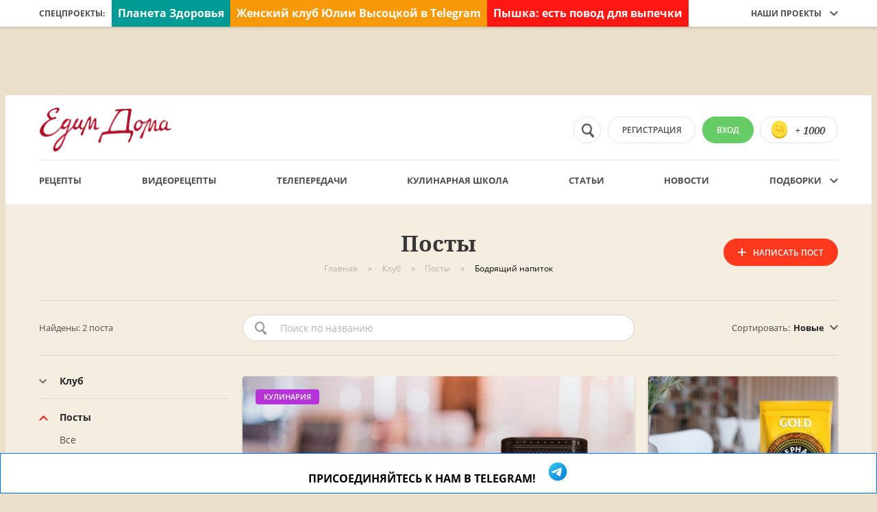

--- FILE ---
content_type: text/html; charset=utf-8
request_url: https://www.edimdoma.ru/club/posts/tags/7519-bodryaschiy-napitok
body_size: 15614
content:
<!DOCTYPE html><html><head><meta content="index, follow, max-image-preview:large" name="robots" /><meta content="1af24faa66193f41" name="yandex-verification" /><meta content="oJ2dhtZuyShcqC-w62NgPJhpBQTbLNchPPKawcKwUA0" name="google-site-verification" /><meta content="text/html; charset=utf-8" http-equiv="Content-Type" /><title>Всё по теме Бодрящий напиток – сайт рецептов Юлии Высоцкой</title>
<meta name="description" content="Всё по теме Бодрящий напиток – Едим Дома сайт рецептов Юлии Высоцкой">
<meta property="og:url" content="https://www.edimdoma.ru/club/posts/tags/7519-bodryaschiy-napitok">
<meta property="og:site_name" content="Официальный сайт кулинарных рецептов Юлии Высоцкой">
<meta property="og:image" content="https://www.edimdoma.ru/assets/layout/header-logo@3x-8d46d03cf1617a17a92c489abda403dd9edd3f7a4647c68aff105bbe41523270.png">
<meta property="og:image:width" content="580">
<meta property="og:image:height" content="450">
<meta property="og:image:type" content="image/jpeg">
<meta property="og:description" content="Кулинарный сайт Юлии Высоцкой: рецепты с фото">
<meta property="og:type" content="article"><link href="https://e3.edimdoma.ru/assets/apple-touch-icon-0b3c4a1b2f688f9f7072b948aed3f3c21549fe41ad7a013e16f4bb10aa34d2e9.png" rel="apple-touch-icon" sizes="57x57" /><link href="https://e1.edimdoma.ru/assets/apple-touch-icon-precompressed-0b3c4a1b2f688f9f7072b948aed3f3c21549fe41ad7a013e16f4bb10aa34d2e9.png" rel="apple-touch-icon-precomposed" sizes="57x57" /><link href="https://e0.edimdoma.ru/assets/apple-touch-icon-57x57-0b3c4a1b2f688f9f7072b948aed3f3c21549fe41ad7a013e16f4bb10aa34d2e9.png" rel="apple-touch-icon-precomposed" sizes="57x57" /><link href="https://e3.edimdoma.ru/assets/apple-touch-icon-60x60-1c597eea3ab4161dba286c1cb5e690a1ee561363be3ba818c2c337a09b64e4c5.png" rel="apple-touch-icon-precomposed" sizes="60x60" /><link href="https://e0.edimdoma.ru/assets/apple-touch-icon-72x72-7dbeece35247a58019c97a91f21d5a2828b0e8d56534e71db0cc3061a1f33206.png" rel="apple-touch-icon-precomposed" sizes="72x72" /><link href="https://e2.edimdoma.ru/assets/apple-touch-icon-76x76-ebd3579778aafdb1564bcc30df2f5d4b59bc9e7f8cab74049a9d3195b8ef7f1e.png" rel="apple-touch-icon-precomposed" sizes="76x76" /><link href="https://e0.edimdoma.ru/assets/apple-touch-icon-114x114-e6170ac8fb0f9c001ae4f303866cd5e292ef47d75317edbb112b74d56800a923.png" rel="apple-touch-icon-precomposed" sizes="114x114" /><link href="https://e2.edimdoma.ru/assets/apple-touch-icon-120x120-49178957fc91dbb11c7a119e8b76cd62247d4fee4a4023cea3e06361f440b30c.png" rel="apple-touch-icon-precomposed" sizes="120x120" /><link href="https://e2.edimdoma.ru/assets/apple-touch-icon-144x144-412073d5290e82aedba6e901ff82a5da18ffe45c1b0851c79d23324983fdafc3.png" rel="apple-touch-icon-precomposed" sizes="144x144" /><link href="https://e3.edimdoma.ru/assets/apple-touch-icon-152x152-e678d4b6bbd883181c036aa1cd579f1aeee28afc6afe2b3109acbf9386bf7680.png" rel="apple-touch-icon-precomposed" sizes="152x152" /><link href="https://e1.edimdoma.ru/assets/apple-touch-icon-180x180-74d7304c512b3003fa84471e8a5f9938cfdf9b296158f9df1b9c92cfd4b42d69.png" rel="apple-touch-icon-precomposed" sizes="180x180" /><link href="https://e3.edimdoma.ru/assets/favicon-16x16-228201482fb21d8765b9ef3687ca0b232881b2fa4d4bf6101060cc3de3ebf07f.png" rel="icon" sizes="16x16" type="image/png" /><link href="https://e3.edimdoma.ru/assets/favicon-32x32-767012fde80a358ddddecdbb341a2641397c24cc5f5b0c70e925717dca7ca3cf.png" rel="icon" sizes="32x32" type="image/png" /><link href="https://e3.edimdoma.ru/assets/favicon-36x36-2fbd20cb80672d3d57e8ae6b800ee034bb3d9ceb77c1b5e6f3a2ec514f2531a6.png" rel="icon" sizes="36x36" type="image/png" /><link href="https://e1.edimdoma.ru/assets/favicon-48x48-32f2a3b69597e6735758fbdd37832ebf135ddd6d7f06b3204c9028dd9743a5db.png" rel="icon" sizes="48x48" type="image/png" /><link href="https://e0.edimdoma.ru/assets/favicon-72x72-7dbeece35247a58019c97a91f21d5a2828b0e8d56534e71db0cc3061a1f33206.png" rel="icon" sizes="72x72" type="image/png" /><link href="https://e3.edimdoma.ru/assets/favicon-96x96-a0d5819f0746bb6ee86dccaa62d9fb8f85e366d40c1af690262d234f6952f4c1.png" rel="icon" sizes="96x96" type="image/png" /><link href="https://e3.edimdoma.ru/assets/favicon-128-afb94f5ee644678ccb6447eeeeb0c0682b6409444479484175e13d8ae6079fc7.png" rel="icon" sizes="128x128" type="image/png" /><link href="https://e2.edimdoma.ru/assets/favicon-144x144-412073d5290e82aedba6e901ff82a5da18ffe45c1b0851c79d23324983fdafc3.png" rel="icon" sizes="144x144" type="image/png" /><link href="https://e3.edimdoma.ru/assets/favicon-192x192-5cb6b53a1f0f7eada9eec4045e2885ed346574236642ab02ab4b6acb57b69ea8.png" rel="icon" sizes="192x192" type="image/png" /><link href="https://e2.edimdoma.ru/assets/favicon-196x196-4ed0113f299d6b629adfa775b159b399ece8aa5dccda8b0909445934a817d0e7.png" rel="icon" sizes="196x196" type="image/png" /><meta content="ЕдимДома!" name="application-name" /><meta content="#DE0B0B" name="msapplication-TileColor" /><meta content="https://e2.edimdoma.ru/assets/mstile-144x144-412073d5290e82aedba6e901ff82a5da18ffe45c1b0851c79d23324983fdafc3.png" name="msapplication-TileImage" /><meta content="https://e2.edimdoma.ru/assets/mstile-70x70-afb94f5ee644678ccb6447eeeeb0c0682b6409444479484175e13d8ae6079fc7.png" name="msapplication-square70x70logo" /><meta content="https://e3.edimdoma.ru/assets/mstile-150x150-01db7ddaa2fd25a10b26af46fbcd152bf740533901b55c5d525367acad134f27.png" name="msapplication-square150x150logo" /><meta content="https://e3.edimdoma.ru/assets/mstile-150x150-01db7ddaa2fd25a10b26af46fbcd152bf740533901b55c5d525367acad134f27.png" name="msapplication-square310x310logo" /><meta content="https://e0.edimdoma.ru/assets/mstile-310x150-87604ec2d48d9daf969beca205d7b3f28bd73bf922c87bdc4145ea6b70bb29f9.png" name="msapplication-wide310x150logo" /><meta content="width=device-width, initial-scale=1.0, maximum-scale=1.0" name="viewport" user-scalable="no" /><meta content="IE=edge,chrome=1" http-equiv="X-UA-Compatible" /><meta content="улица Правды, 21 строение 1, Москва, Россия, 125040" name="geo.placename" /><meta content="55.7877730;37.5803550" name="geo.position" /><meta content="RU-город Москва" name="geo.region" /><meta content="55.7877730, 37.5803550" name="ICBM" /><meta content="3890b466ee66da07a58820fe549af88c" name="pmail-verification" /><meta content="21b2bc963e031fa8804f42195893a00f" name="p:domain_verify" /><meta content="750419416" property="fb:admins" /><meta content="365967026785391" property="fb:app_id" /><meta content="app-id=480936476" name="apple-itunes-app" /><script async="" data-ad-client="ca-pub-8256913981331157" src="https://pagead2.googlesyndication.com/pagead/js/adsbygoogle.js"></script><link rel="alternate" type="application/rss+xml" title="RSS" href="https://www.edimdoma.ru/retsepty.rss" /><link href="https://www.edimdoma.ru/club/posts/tags/7519-bodryaschiy-napitok" rel="canonical" /><script src="https://e2.edimdoma.ru/assets/modernizr-64ea048573ea20796f63344b25dff6346bfdc40f37fb2cc510a665406130b00c.js"></script><script src="https://e3.edimdoma.ru/assets/application-e54d73fa37bdc25eaec3cd38a3a9d9d0722c15cd22b778ab7cf5cf4bce2c17a2.js"></script><script src="https://e1.edimdoma.ru/packs/js/application_webpack-46fe316c24218e0cbe01.js"></script><link rel="stylesheet" media="all" href="https://e0.edimdoma.ru/assets/application-0b3fa210e1c35f3cddb687b2e8b9b040d31c8707bc11400ce5c2fc82f2e4b934.css" /><script>window.yaContextCb = window.yaContextCb || []</script><script async="" src="https://yandex.ru/ads/system/context.js"></script><script async="" src="https://yandex.ru/ads/system/header-bidding.js"></script><script src="https://e0.edimdoma.ru/assets/unuser-5b8e44980c46d0cf5e74f8690b35c1fefb91edac4f88b278ba154574a24c486b.js"></script><script type="application/ld+json">{"@context":"http://schema.org","@type":"BreadcrumbList","itemListElement":[{"@type":"ListItem","@context":"http://schema.org","position":1,"item":{"@id":"https://www.edimdoma.ru","name":"Главная"}},{"@type":"ListItem","@context":"http://schema.org","position":2,"item":{"@id":"https://www.edimdoma.ru/club","name":"Клуб"}},{"@type":"ListItem","@context":"http://schema.org","position":3,"item":{"@id":"https://www.edimdoma.ru/club/posts","name":"Посты"}},{"@type":"ListItem","@context":"http://schema.org","position":4,"item":{"@id":"https://www.edimdoma.ru/club/posts/tags/7519-bodryaschiy-napitok","name":"Бодрящий напиток"}}]}</script><meta name="csrf-param" content="authenticity_token" />
<meta name="csrf-token" content="YngdgPWe6lxxKjw2nsJ16d3IHcAFohsjb128XGdN4y4Djg4Ws0KpxneEMPY/O+h0B5jlVjNqzWKaxHLLdwYaPQ==" /><script>(function(w,d,s,l,i){w[l]=w[l]||[];w[l].push({'gtm.start':
new Date().getTime(),event:'gtm.js'});var f=d.getElementsByTagName(s)[0],
j=d.createElement(s),dl=l!='dataLayer'?'&l='+l:'';j.async=true;j.src=
'https://www.googletagmanager.com/gtm.js?id='+i+dl;f.parentNode.insertBefore(j,f);
})(window,document,'script','dataLayer','GTM-5WC6SX3');</script><script> window.retina = window.devicePixelRatio > 1 ? true : false; if (window.retina && document.getElementById('favicon')) document.getElementById('favicon').setAttribute('href', document.getElementById('favicon').getAttribute('href').replace('.png', '@2x.png') );</script></head><body class="nocomercial preload"><div id="adfox_fullscreen"></div><noscript><iframe height="0" src="https://www.googletagmanager.com/ns.html?id=GTM-5WC6SX3" style="display:none;visibility:hidden" width="0"></iframe></noscript><div id="adfox_branding_desktop"></div><div class="module" data-module="adfox"></div><div class="top"><!--noindex--><div class="top__banner"><div class="banner-small"><div id="adfox_topline_d"></div></div></div><!--/noindex--><div class="top__nav"><!--noindex--><div class="special-projects-nav"><div class="special-projects-nav__layout"><div class="special-projects-nav__title">Спецпроекты:</div><div class="special-projects-nav__links_wrapper"><a class="special-projects-nav__item special-projects-nav__item_planeta_zdor" href="https://www.edimdoma.ru/2021/planetazdorovo?erid=LjN8KcHoa" rel="nofollow" target="_blank">Планета Здоровья<div class="special-projects-nav__counter"><img src="" /></div></a><a class="special-projects-nav__item special-projects-nav__item_sec_praz" href="https://t.me/+h_FjkCeTRMZlMzQy" rel="nofollow" target="_blank">Женский клуб Юлии Высоцкой в Telegram<div class="special-projects-nav__counter"><img src="" /></div></a><a class="special-projects-nav__item special-projects-nav__item_red_white" href=" https://ads.adfox.ru/206787/goLink?p1=cbjgw&amp;p2=frfe&amp;p5=biagho&amp;pr=4049307591" rel="nofollow" target="_blank">Пышка: есть повод для выпечки<div class="special-projects-nav__counter"><img src="https://yandex.ru/ads/adfox/206787/getCode?p1=cbjgw&amp;p2=frfe&amp;pfc=hpmsj&amp;pfb=biagho&amp;pr=4049307591&amp;ptrc=b" /></div></a><div class="banner banner__specials adfox_bn_desktop__specials "><!--AdFox START--><!--edimdoma_ssp--><!--Площадка: EdimDoma--><!--Тип баннера: ??? X ???--><!--Расположение: Specials--><div id="adfox_79985002"></div><script>try {
  console.log("adfox specials init");

  window.yaContextCb.push(() => {
    Ya.adfoxCode.create({
      ownerId: 206787,
      containerId: 'adfox_79985002',
      params: {
        pp: 'g',
        ps: 'bhdf',
        p2: false ? "hkzg" : 'hkzf'
      }
    }, ["desktop"], {
      tabletWidth: 1023,
      phoneWidth: 599,
      isAutoReloads: true
    })
  })
}
catch(e) {
  console.log("adfox specials: " + e.message);
}</script></div><div class="banner banner__specials adfox_bn_desktop__specials "><!--AdFox START--><!--edimdoma_ssp--><!--Площадка: EdimDoma / * / *--><!--Тип баннера: Кнопка_спецпроекта_D_2--><!--Расположение: верх страницы--><div id="adfox_87077078"></div><script>try {
  console.log("adfox specials_2 init");

  window.yaContextCb.push(() => {
    Ya.adfoxCode.create({
      ownerId: 206787,
      containerId: 'adfox_87077078',
      params: {
        pp: 'g',
        ps: 'bhdf',
        p2: false ? "hwoe" : 'hwof'
      }
    }, ["desktop"], {
      tabletWidth: 1023,
      phoneWidth: 599,
      isAutoReloads: true
    })
  })
}
catch(e) {
  console.log("adfox specials_2: " + e.message);
}</script></div></div><div class="special-projects-nav__right special-projects-nav__right_expandeble"><span>Наши проекты</span><div class="icon"></div><div class="drop-down drop-down_main-menu"><a class="drop-down__item" href="https://studio.jvcompany.ru/" target="_blank"><div class="drop-down__item-hover"></div><span>Кулинарная студия</span></a><a class="drop-down__item" href="https://planetazdorovo.ru/?utm_source=edimdoma&amp;utm_medium=button" target="_blank"><div class="drop-down__item-hover"></div><span>Планета Здоровья</span></a><div class="drop-down__hoverer"></div><div class="drop-down__triangle"></div></div></div></div></div><!--/noindex--></div><div class="header-sticker" data-module="sticky-header"><div class="header"><!--noindex--><div class="dark-overlay"></div><script src="https://e2.edimdoma.ru/assets/core/components/dropdown-fb2803ccc93bd2aabc63ce7fe2976268c9f874bef35e54aa8e3bdade7c869d46.js"></script><div class="mobile-search-icon"><svg height="20" viewbox="0 0 20 20" width="20" xmlns="http://www.w3.org/2000/svg"><path d="M42.0000192,28.0000766 C42.0000192,24.6920449 44.6920449,22.0000192 48.0000766,22.0000192 C51.3081083,22.0000192 54.0001341,24.6920449 54.0001341,28.0000766 C54.0001341,31.3081083 51.3081083,34.0001341 48.0000766,34.0001341 C44.6920449,34.0001341 42.0000192,31.3081083 42.0000192,28.0000766 M59.318185,36.6981599 L54.4541384,32.7131218 C55.4221477,31.3911091 56.0001533,29.7650935 56.0001533,28.0000766 C56.0001533,23.5820343 52.4181189,20 48.0000766,20 C43.5820343,20 40,23.5820343 40,28.0000766 C40,32.4181189 43.5820343,36.0001533 48.0000766,36.0001533 C49.7650935,36.0001533 51.3911091,35.4221477 52.7131218,34.4541384 L56.6981599,39.318185 C56.7741607,39.4091859 56.8651615,39.5011868 56.9591624,39.5781875 C57.7541701,40.2301938 58.9271813,40.1131927 59.5781875,39.318185 C60.2301938,38.5231774 60.1131927,37.3501662 59.318185,36.6981599" fill="#1D1C1B" fill-rule="evenodd" transform="translate(-40 -20)"></path></svg><div class="drop-down drop-down_search drop-down_search-empty"><div class="drop-down__headline">НИЧЕГО НЕ НАЙДЕНО</div><div class="drop-down__item"><span>К сожалению, мы ничего не нашли по вашему запросу.</span></div><div class="drop-down__item"><span>Вы можете ввесте новый запрос или перейти в один<br /> из наших разделов, например<a href=""> рецептов</a></span></div><div class="drop-down__triangle drop-down__triangle_left"></div></div></div><div class="mobile-menu" data-module="mobile-menu"><div class="mobile-menu__header"><div class="close-mobile-menu-button"><div class="close-mobile-menu-button__line close-mobile-menu-button__line_left"></div><div class="close-mobile-menu-button__line close-mobile-menu-button__line_right"></div></div></div><div class="mobile-menu__button-container"><div class="button" data-module="popup" data-popup="login_register" rel="nofollow">Регистрация</div><div class="button button_green" data-module="popup" data-popup="login_register" rel="nofollow"><span>Вход</span></div></div><div class="mobile-menu__nav"><div class="mobile-menu__dropdown dropdown_is_open" data-module="dropdown"><div class="mobile-menu__dropdown_title">Спецпроекты<div class="mobile-menu__dropdown_icon"></div></div><div class="mobile-menu__dropdown_items"><a class="mobile-menu__special-link special-projects-nav__item_planeta_zdor" href="https://www.edimdoma.ru/2021/planetazdorovo?erid=LjN8KcHoa" rel="nofollow" style="" target="_blank">Планета Здоровья</a><a class="mobile-menu__special-link special-projects-nav__item_sec_praz" href="https://t.me/+h_FjkCeTRMZlMzQy" rel="nofollow" style="" target="_blank">Женский клуб Юлии Высоцкой в Telegram</a><a class="mobile-menu__special-link special-projects-nav__item_red_white" href=" https://ads.adfox.ru/206787/goLink?p1=cbjgw&amp;p2=frfe&amp;p5=biagho&amp;pr=492904885615" rel="nofollow" style="" target="_blank">Пышка: есть повод для выпечки</a><div class="banner banner__specials adfox_bn_phone__specials "><!--AdFox START--><!--edimdoma_ssp--><!--Площадка: EdimDoma--><!--Тип баннера: ??? X ???--><!--Расположение: Specials--><div id="adfox_88550295"></div><script>try {
  console.log("adfox specials init");

  window.yaContextCb.push(() => {
    Ya.adfoxCode.create({
      ownerId: 206787,
      containerId: 'adfox_88550295',
      params: {
        pp: 'g',
        ps: 'bhdf',
        p2: true ? "hkzg" : 'hkzf'
      }
    }, ["phone"], {
      tabletWidth: 1023,
      phoneWidth: 599,
      isAutoReloads: true
    })
  })
}
catch(e) {
  console.log("adfox specials: " + e.message);
}</script></div><div class="banner banner__specials adfox_bn_phone__specials "><!--AdFox START--><!--edimdoma_ssp--><!--Площадка: EdimDoma / * / *--><!--Тип баннера: Кнопка_спецпроекта_D_2--><!--Расположение: верх страницы--><div id="adfox_2587426"></div><script>try {
  console.log("adfox specials_2 init");

  window.yaContextCb.push(() => {
    Ya.adfoxCode.create({
      ownerId: 206787,
      containerId: 'adfox_2587426',
      params: {
        pp: 'g',
        ps: 'bhdf',
        p2: true ? "hwoe" : 'hwof'
      }
    }, ["phone"], {
      tabletWidth: 1023,
      phoneWidth: 599,
      isAutoReloads: true
    })
  })
}
catch(e) {
  console.log("adfox specials_2: " + e.message);
}</script></div></div></div><a class="mobile-menu__item" href="/"> Главная</a><a class="mobile-menu__item" href="/retsepty">Рецепты</a><a class="mobile-menu__item" href="/video_retsepty">Видеорецепты</a><a class="mobile-menu__item" href="/full_telecasts">Телепередачи</a><a class="mobile-menu__item" href="/kulinarnaya_shkola"> Кулинарная школа</a><a class="mobile-menu__item" href="/jivem_doma/posts"> Статьи</a><a class="mobile-menu__item" href="/news/posts"> Новости</a></div><div class="mobile-menu__club-menu"><div class="mobile-menu__club-title">Клуб</div><a class="mobile-menu__item" href="https://www.edimdoma.ru/club/posts"> Посты</a><a class="mobile-menu__item" href="/contests"> Конкурсы</a><a class="mobile-menu__item" href="https://www.edimdoma.ru/users"> Пользователи</a><a class="mobile-menu__item" href="/podborki"> Подборки</a><a class="mobile-menu__item" href="/encyclopedia"> Энциклопедия</a></div><div class="calendar-box calendar-box_six-weeks"><div class="calendar-box__slider slider slider_calendar" data-module="fade-slider" data-paginator="{}"><div class="calendar-box__slide slider__slide"><img width="100%" class="calendar-box__slide-image" alt="Всемирный день яйца" title="Всемирный день яйца" src="https://e3.edimdoma.ru/data/holidays/0000/0046/46-ed4_tall.jpg?1482761848" /><div class="calendar-box__slide-overlay"></div><div class="calendar-box__slide-content"><div class="calendar-box__slide-title title title_medium title_white">Всемирный день яйца</div></div></div></div><div class="calendar-box__separator"></div><div class="calendar-box__info"><div class="badge badge_holidays">Сегодня • 22 января</div></div><a class="calendar-box__all-holidays-link" href="/calendar"> Все праздники</a></div><div class="mobile-menu__spacer"></div></div><div class="mobile-menu-button"><div class="mobile-menu-button__line mobile-menu-button__line_top"></div><div class="mobile-menu-button__line mobile-menu-button__line_middle"></div><div class="mobile-menu-button__line mobile-menu-button__line_bottom"></div></div><div class="header-mobile-search" data-module="mobile-header-search"><form id="mobile_fast_search_form" class="header-mobile-search__container" action="/search/fasts" accept-charset="UTF-8" method="get"><input type="hidden" name="klasses[]" id="klasses_" value="recipes" /><input type="hidden" name="klasses[]" id="klasses_" value="recipe_ingredients" /><input type="text" name="query" id="query" autocomplete="off" class="header-mobile-search__input" placeholder="Поиск по рецептам и ингредиентам" /><div class="close-search-button"><div class="close-search-button__line close-search-button__line_left"></div><div class="close-search-button__line close-search-button__line_right"></div></div></form><div class="drop-down drop-down_search drop-down_search-result"></div><div class="drop-down drop-down_search drop-down_search-last"><div class="drop-down__show-all-results show_all_fast_search_results_link"><span class="btn_text">Введите минимум 2 символа для поиска</span></div><div class="drop-down__triangle drop-down__triangle_left"></div></div><div class="drop-down drop-down_search drop-down_search-empty"><div class="drop-down__headline">НИЧЕГО НЕ НАЙДЕНО</div><div class="drop-down__item"><span>К сожалению, мы ничего не нашли по вашему запросу.</span></div><div class="drop-down__item"><span>Вы можете ввести новый запрос или перейти в один<br />из наших разделов, например&nbsp;<a href="https://www.edimdoma.ru/retsepty">рецептов</a></span></div><div class="drop-down__triangle drop-down__triangle_left"></div></div></div><a class="button button_coins" data-module="popup" data-popup-url="/popup/rewards_info" rel="nofollow"><span>+ 1000</span></a><div class="hide-sm"><a class="button button_green" href="/users/sign_in" rel="nofollow"><div class="icon"></div><span>Вход</span></a><div data-module="popup" data-popup="login_register" rel="nofollow" style="display:none;"></div><a class="button" href="/sign_up" rel="nofollow"><div class="icon"></div><span>регистрация</span></a></div><a class="header__logo" href="https://www.edimdoma.ru/"></a><!--/noindex--><div class="header-nav"><div class="header-nav__item"><a class="header-nav__link" href="/retsepty"> Рецепты</a></div>&nbsp;<div class="header-nav__item"><a class="header-nav__link" href="https://www.edimdoma.ru/video_retsepty">Видеорецепты</a></div>&nbsp;<div class="header-nav__item"><a class="header-nav__link" href="/full_telecasts">Телепередачи</a></div>&nbsp;<div class="header-nav__item"><a class="header-nav__link" href="/kulinarnaya_shkola">Кулинарная школа</a></div>&nbsp;<div class="header-nav__item"><a class="header-nav__link" href="/jivem_doma/posts">Статьи</a></div>&nbsp;<div class="header-nav__item"><a class="header-nav__link" href="/news/posts">Новости</a></div>&nbsp;<div class="header-nav__item header-nav__item_expandeble   "><a class="header-nav__link" href="/podborki"> Подборки</a><div class="icon"></div><div class="drop-down drop-down_main-menu"><a class="drop-down__item" href="/podborki"><div class="drop-down__item-hover"></div><span>Подборки</span></a><a class="drop-down__item" href="https://www.edimdoma.ru/users"><div class="drop-down__item-hover"></div><span>Пользователи</span></a><a class="drop-down__item" href="/encyclopedia"><div class="drop-down__item-hover"></div><span>Энциклопедия</span></a><div class="drop-down__triangle"></div></div></div></div></div></div><div class="mobile-header-specials"><a class="mobile-header-specials__item special-projects-nav__item_sec_praz _two" href="https://t.me/+h_FjkCeTRMZlMzQy" rel="nofollow" style="" target="_blank">Женский клуб Юлии Высоцкой в Telegram</a><a class="mobile-header-specials__item special-projects-nav__item_red_white _two" href=" https://ads.adfox.ru/206787/goLink?p1=cbjgw&amp;p2=frfe&amp;p5=biagho&amp;pr=613096167756" rel="nofollow" style="" target="_blank">Пышка: есть повод для выпечки</a></div></div><div class="subtop"><div class="subtop__banner"><div class="banner-small"><div id="adfox_topline_t"></div><div id="adfox_topline_m"></div></div></div></div><div class="page-wrapper"><script>(function() {
  $(document).ready(function() {
    var scroll;
    scroll = localStorage.getItem("scroll");
    if (scroll) {
      $(document).scrollTop(scroll);
      return localStorage.removeItem("scroll");
    }
  });

}).call(this);
</script><div class="header"><!--noindex--><div class="dark-overlay"></div><script src="https://e2.edimdoma.ru/assets/core/components/dropdown-fb2803ccc93bd2aabc63ce7fe2976268c9f874bef35e54aa8e3bdade7c869d46.js"></script><div class="mobile-search-icon"><svg height="20" viewbox="0 0 20 20" width="20" xmlns="http://www.w3.org/2000/svg"><path d="M42.0000192,28.0000766 C42.0000192,24.6920449 44.6920449,22.0000192 48.0000766,22.0000192 C51.3081083,22.0000192 54.0001341,24.6920449 54.0001341,28.0000766 C54.0001341,31.3081083 51.3081083,34.0001341 48.0000766,34.0001341 C44.6920449,34.0001341 42.0000192,31.3081083 42.0000192,28.0000766 M59.318185,36.6981599 L54.4541384,32.7131218 C55.4221477,31.3911091 56.0001533,29.7650935 56.0001533,28.0000766 C56.0001533,23.5820343 52.4181189,20 48.0000766,20 C43.5820343,20 40,23.5820343 40,28.0000766 C40,32.4181189 43.5820343,36.0001533 48.0000766,36.0001533 C49.7650935,36.0001533 51.3911091,35.4221477 52.7131218,34.4541384 L56.6981599,39.318185 C56.7741607,39.4091859 56.8651615,39.5011868 56.9591624,39.5781875 C57.7541701,40.2301938 58.9271813,40.1131927 59.5781875,39.318185 C60.2301938,38.5231774 60.1131927,37.3501662 59.318185,36.6981599" fill="#1D1C1B" fill-rule="evenodd" transform="translate(-40 -20)"></path></svg><div class="drop-down drop-down_search drop-down_search-empty"><div class="drop-down__headline">НИЧЕГО НЕ НАЙДЕНО</div><div class="drop-down__item"><span>К сожалению, мы ничего не нашли по вашему запросу.</span></div><div class="drop-down__item"><span>Вы можете ввесте новый запрос или перейти в один<br /> из наших разделов, например<a href=""> рецептов</a></span></div><div class="drop-down__triangle drop-down__triangle_left"></div></div></div><div class="mobile-menu" data-module="mobile-menu"><div class="mobile-menu__header"><div class="close-mobile-menu-button"><div class="close-mobile-menu-button__line close-mobile-menu-button__line_left"></div><div class="close-mobile-menu-button__line close-mobile-menu-button__line_right"></div></div></div><div class="mobile-menu__button-container"><div class="button" data-module="popup" data-popup="login_register" rel="nofollow">Регистрация</div><div class="button button_green" data-module="popup" data-popup="login_register" rel="nofollow"><span>Вход</span></div></div><div class="mobile-menu__nav"><div class="mobile-menu__dropdown dropdown_is_open" data-module="dropdown"><div class="mobile-menu__dropdown_title">Спецпроекты<div class="mobile-menu__dropdown_icon"></div></div><div class="mobile-menu__dropdown_items"><a class="mobile-menu__special-link special-projects-nav__item_planeta_zdor" href="https://www.edimdoma.ru/2021/planetazdorovo?erid=LjN8KcHoa" rel="nofollow" style="" target="_blank">Планета Здоровья</a><a class="mobile-menu__special-link special-projects-nav__item_sec_praz" href="https://t.me/+h_FjkCeTRMZlMzQy" rel="nofollow" style="" target="_blank">Женский клуб Юлии Высоцкой в Telegram</a><a class="mobile-menu__special-link special-projects-nav__item_red_white" href=" https://ads.adfox.ru/206787/goLink?p1=cbjgw&amp;p2=frfe&amp;p5=biagho&amp;pr=431569961195" rel="nofollow" style="" target="_blank">Пышка: есть повод для выпечки</a><div class="banner banner__specials adfox_bn_phone__specials "><!--AdFox START--><!--edimdoma_ssp--><!--Площадка: EdimDoma--><!--Тип баннера: ??? X ???--><!--Расположение: Specials--><div id="adfox_66703555"></div><script>try {
  console.log("adfox specials init");

  window.yaContextCb.push(() => {
    Ya.adfoxCode.create({
      ownerId: 206787,
      containerId: 'adfox_66703555',
      params: {
        pp: 'g',
        ps: 'bhdf',
        p2: true ? "hkzg" : 'hkzf'
      }
    }, ["phone"], {
      tabletWidth: 1023,
      phoneWidth: 599,
      isAutoReloads: true
    })
  })
}
catch(e) {
  console.log("adfox specials: " + e.message);
}</script></div><div class="banner banner__specials adfox_bn_phone__specials "><!--AdFox START--><!--edimdoma_ssp--><!--Площадка: EdimDoma / * / *--><!--Тип баннера: Кнопка_спецпроекта_D_2--><!--Расположение: верх страницы--><div id="adfox_38387422"></div><script>try {
  console.log("adfox specials_2 init");

  window.yaContextCb.push(() => {
    Ya.adfoxCode.create({
      ownerId: 206787,
      containerId: 'adfox_38387422',
      params: {
        pp: 'g',
        ps: 'bhdf',
        p2: true ? "hwoe" : 'hwof'
      }
    }, ["phone"], {
      tabletWidth: 1023,
      phoneWidth: 599,
      isAutoReloads: true
    })
  })
}
catch(e) {
  console.log("adfox specials_2: " + e.message);
}</script></div></div></div><a class="mobile-menu__item" href="/"> Главная</a><a class="mobile-menu__item" href="/retsepty">Рецепты</a><a class="mobile-menu__item" href="/video_retsepty">Видеорецепты</a><a class="mobile-menu__item" href="/full_telecasts">Телепередачи</a><a class="mobile-menu__item" href="/kulinarnaya_shkola"> Кулинарная школа</a><a class="mobile-menu__item" href="/jivem_doma/posts"> Статьи</a><a class="mobile-menu__item" href="/news/posts"> Новости</a></div><div class="mobile-menu__club-menu"><div class="mobile-menu__club-title">Клуб</div><a class="mobile-menu__item" href="https://www.edimdoma.ru/club/posts"> Посты</a><a class="mobile-menu__item" href="/contests"> Конкурсы</a><a class="mobile-menu__item" href="https://www.edimdoma.ru/users"> Пользователи</a><a class="mobile-menu__item" href="/podborki"> Подборки</a><a class="mobile-menu__item" href="/encyclopedia"> Энциклопедия</a></div><div class="calendar-box calendar-box_six-weeks"><div class="calendar-box__slider slider slider_calendar" data-module="fade-slider" data-paginator="{}"><div class="calendar-box__slide slider__slide"><img width="100%" class="calendar-box__slide-image" alt="Всемирный день яйца" title="Всемирный день яйца" src="https://e3.edimdoma.ru/data/holidays/0000/0046/46-ed4_tall.jpg?1482761848" /><div class="calendar-box__slide-overlay"></div><div class="calendar-box__slide-content"><div class="calendar-box__slide-title title title_medium title_white">Всемирный день яйца</div></div></div></div><div class="calendar-box__separator"></div><div class="calendar-box__info"><div class="badge badge_holidays">Сегодня • 22 января</div></div><a class="calendar-box__all-holidays-link" href="/calendar"> Все праздники</a></div><div class="mobile-menu__spacer"></div></div><div class="mobile-menu-button"><div class="mobile-menu-button__line mobile-menu-button__line_top"></div><div class="mobile-menu-button__line mobile-menu-button__line_middle"></div><div class="mobile-menu-button__line mobile-menu-button__line_bottom"></div></div><a class="button button_coins" data-module="popup" data-popup-url="/popup/rewards_info" rel="nofollow"><span>+ 1000</span></a><div class="hide-sm"><a class="button button_green" href="/users/sign_in" rel="nofollow"><div class="icon"></div><span>Вход</span></a><div data-module="popup" data-popup="login_register" rel="nofollow" style="display:none;"></div><a class="button" href="/sign_up" rel="nofollow"><div class="icon"></div><span>регистрация</span></a></div><a class="header__logo" href="https://www.edimdoma.ru/"></a><script src="https://e1.edimdoma.ru/assets/fast_search-7def402950a1a97e4162d5e9f5ec58cb810636764c186bb347653f342a39b1b1.js"></script><div class="header-search fast_search_container" data-module="header-search"><div class="header-search__container"><form id="fast_search_form" action="/search/fasts" accept-charset="UTF-8" method="get"><input type="text" name="query" id="fast_search_field" autocomplete="off" class="header-search__input" placeholder="Поиск по сайту" /><div class="header-search__icon start_fast_search_button"></div></form></div><div class="drop-down drop-down_search fast_search_result_container"><div class="drop-down__show-all-results show_all_fast_search_results_link"><span class="btn_text">Введите минимум 3 символа для поиска</span></div><div class="drop-down__triangle"></div></div><div class="drop-down drop-down_search drop-down_search-empty"><div class="drop-down__headline">НИЧЕГО НЕ НАЙДЕНО</div><div class="drop-down__item"><span>К сожалению, мы ничего не нашли по вашему запросу.</span></div><div class="drop-down__item"><span>Вы можете ввести новый запрос или перейти в один<br />из наших разделов, например&nbsp;<a href="https://www.edimdoma.ru/retsepty">рецептов</a></span></div><div class="drop-down__triangle drop-down__triangle_left"></div></div></div><!--/noindex--><div class="header-nav"><div class="header-nav__item"><a class="header-nav__link" href="/retsepty"> Рецепты</a></div>&nbsp;<div class="header-nav__item"><a class="header-nav__link" href="https://www.edimdoma.ru/video_retsepty">Видеорецепты</a></div>&nbsp;<div class="header-nav__item"><a class="header-nav__link" href="/full_telecasts">Телепередачи</a></div>&nbsp;<div class="header-nav__item"><a class="header-nav__link" href="/kulinarnaya_shkola">Кулинарная школа</a></div>&nbsp;<div class="header-nav__item"><a class="header-nav__link" href="/jivem_doma/posts">Статьи</a></div>&nbsp;<div class="header-nav__item"><a class="header-nav__link" href="/news/posts">Новости</a></div>&nbsp;<div class="header-nav__item header-nav__item_expandeble   "><a class="header-nav__link" href="/podborki"> Подборки</a><div class="icon"></div><div class="drop-down drop-down_main-menu"><a class="drop-down__item" href="/podborki"><div class="drop-down__item-hover"></div><span>Подборки</span></a><a class="drop-down__item" href="https://www.edimdoma.ru/users"><div class="drop-down__item-hover"></div><span>Пользователи</span></a><a class="drop-down__item" href="/encyclopedia"><div class="drop-down__item-hover"></div><span>Энциклопедия</span></a><div class="drop-down__triangle"></div></div></div></div></div><div class="filter-overlay"><div class="close-filter"><div class="close-filter__line close-filter__line_left"></div><div class="close-filter__line close-filter__line_right"></div></div></div><div class="page"><div class="page__layout"><div class="grid-two-column"><div class="page-header"><div class="page-header__heading"><div class="right create-new-post-button"><a class="button button_red show_popup_auth" href="/club/posts/new"><span class="fonticon fonticon_plus"></span><span>Написать пост</span></a></div><div class="page-title">Посты</div><div class="breadcrumbs"><div class="breadcrumbs__last"><a href="/">Главная</a></div><span>»</span><div class="breadcrumbs__last"><a href="/club">Клуб</a></div><span>»</span><div class="breadcrumbs__last"><a href="/club/posts">Посты</a></div><span>»</span><div class="breadcrumbs__last">Бодрящий напиток</div></div></div><div class="sort-header"><div class="filter-button">&ensp;&ensp;&ensp;&ensp;Категории</div><div class="right"><div class="sort-container" data-module="sort-container"><div class="sort-container__label">Сортировать:</div><div class="sort-selectbox"><div class="sort-selectbox__selected-value"> Новые</div><div class="sort-selectbox__icon"></div></div><div class="drop-down drop-down_sort"><div class="drop-down__header">Сортировать по</div><a class="drop-down__item" data-direction="asc" data-field="published_at"><div class="drop-down__item-hover"></div><span> Старые</span></a><a class="drop-down__item active" data-direction="desc" data-field="published_at"><div class="drop-down__item-hover"></div><span> Новые</span></a><a class="drop-down__item" data-direction="desc" data-field="popular"><div class="drop-down__item-hover"></div><span>Популярные </span></a></div></div><script>(function() {
  initModules();

}).call(this);
</script></div><div class="sort-header__found">Найдены: 2 поста</div><!--noindex--><form class="search_sync title_search_form " action="/club/posts/tags/7519-bodryaschiy-napitok" accept-charset="UTF-8" method="get"><div class="field field_search field_sort-search"><label class="field__label"><div class="field__container"><input type="text" name="query" id="query" placeholder="Поиск по названию" class="field__input" /><div class="field__sidebar submit_btn"><div class="field__button"><div class="icon"></div></div></div></div></label></div></form><script>var recipes_page7 = "" == "true"
$(document).ready(function(){
  var title_search_form = $("form.title_search_form");
  var q = title_search_form.find(".field__input").first();
  var zalup = title_search_form.find(".submit_btn").first();
  zalup.on("click", function(){
    title_search_form.submit();
  });
  title_search_form.on("submit", function(event){
    if (typeof q !== 'undefined' && (q.val().length >= 0 && q.val().length < 2 )){
      event.preventDefault();
      notify("info", "Для поиска по названию введите минимум 2 буквы");
    } 
    else if (recipes_page7) {
      // На страницах рецептов нужно учесть фильтры
      event.preventDefault();
      href = title_search_form.attr('action')
      var [url, params] = href.split("?")
      params = typeof params !== 'undefined' ? $.deparam(params) : {}
      params['query'] = q.val()
      document.location.href = url + "?" + $.param(params)
    }
  });

  $('.js-recipe-suggestion').click(function(e) {
    e.preventDefault();

    q.val($(this).text());
    title_search_form.submit();
  });

});</script><!--/noindex--></div></div><div class="grid-two-column__column grid-two-column__column_left grid-two-column__menu" data-module="mobile-filter"><script src="https://e2.edimdoma.ru/assets/left_menu-cf282295c58935e2c8244bc75aab4dacab5057d09eba82c5b859b48566f9541f.js"></script><div class="side-nav" data-module="side-nav"><div class="side-filter"><div class="side-filter__title">Категории</div><div class="side-filter__clear side-filter__show_all_posts"><span>Сбросить все</span><span class="fonticon fonticon_cross"></span></div></div><div class="side-nav__section">Клуб<div class="side-nav__icon"></div><div class="side-nav__hidden-content"><a class="side-nav__item" href="https://www.edimdoma.ru/club">Поток</a></div></div><div class="side-nav__section open">Посты<div class="side-nav__icon"></div><div class="side-nav__hidden-content"><a class="side-nav__item   " href="https://www.edimdoma.ru/club/posts">Все</a><a class="side-nav__item  " href="/club/posts/tags/848-diety">Диеты</a><a class="side-nav__item  " href="/club/posts/tags/750-dom">Дом</a><a class="side-nav__item  " href="/club/posts/tags/754-drugoe">Другое</a><a class="side-nav__item  " href="/club/posts/tags/800-zdorovie">Здоровье</a><a class="side-nav__item  " href="/club/posts/tags/858-krasota">Красота</a><a class="side-nav__item  " href="/club/posts/tags/752-kulinariya">Кулинария</a><a class="side-nav__item  " href="/club/posts/tags/751-puteshestviya">Путешествия</a><a class="side-nav__item  " href="/club/posts/tags/753-semya">Семья</a></div></div><div class="side-nav__section">Кулинарные битвы<div class="side-nav__icon"></div><div class="side-nav__hidden-content"><a class="side-nav__item" href="/battles">Все задания</a><a class="side-nav__item" href="/battles?archive=true"> Архив заданий</a></div></div><div class="side-nav__section">Конкурсы<div class="side-nav__icon"></div><div class="side-nav__hidden-content"><a class="side-nav__item " href="https://www.edimdoma.ru/contests/rod">Рецепт дня</a><a class="side-nav__item " href="https://www.edimdoma.ru/contests/rom">Рецепт месяца</a><a class="side-nav__item  " href="https://www.edimdoma.ru/contests">Текущие конкурсы</a><a class="side-nav__item  " href="https://www.edimdoma.ru/contests?archive=true">Архив конкурсов</a></div></div><div class="side-nav__section">Пользователи<div class="side-nav__icon"></div><div class="side-nav__hidden-content"><a class="side-nav__item" href="/users">Все</a></div></div></div><div class="side-nav" data-module="side-nav"><div class="side-nav__section open">Подборки<div class="side-nav__icon"></div><div class="side-nav__hidden-content"><a class="side-nav__item   " href="https://www.edimdoma.ru/podborki">Все</a></div></div></div><div class="calendar-box calendar-box_six-weeks"><div class="calendar-box__slider slider slider_calendar" data-module="fade-slider" data-options="{}"><div class="calendar-box__slide slider__slide"><img width="100%" class="calendar-box__slide-image" src="https://e3.edimdoma.ru/assets/calendar_default_bg-63bf1a9f1ea2d4dfb87a259754ed80875f12376ad957775f06e978c0adad9e98.jpg" /><div class="calendar-box__slide-overlay"></div></div></div><div class="calendar-box__separator"></div><div class="calendar-box__info"><div class="badge badge_holidays">Кулинарный календарь</div></div><div class="calendar"><div class="calendar__header"><div class="calendar__month title title_medium title_white">Январь</div></div><table class="calendar__table"><thead class="calendar__table-head"><tr class="calendar__table-row"><th class="calendar__table-cell">Пн</th><th class="calendar__table-cell">Вт</th><th class="calendar__table-cell">Ср</th><th class="calendar__table-cell">Чт</th><th class="calendar__table-cell">Пт</th><th class="calendar__table-cell">Сб</th><th class="calendar__table-cell">Вс</th></tr></thead><tbody class="calendar__table-body"><tr class="calendar__table-row"><td class="calendar__table-cell"><span class="calendar__day">29</span></td><td class="calendar__table-cell"><span class="calendar__day">30</span></td><td class="calendar__table-cell"><span class="calendar__day">31</span></td><td class="calendar__table-cell"><span class="calendar__day">1</span></td><td class="calendar__table-cell"><span class="calendar__day">2</span></td><td class="calendar__table-cell"><span class="calendar__day">3</span></td><td class="calendar__table-cell"><span class="calendar__day">4</span></td></tr></tbody><tbody class="calendar__table-body"><tr class="calendar__table-row"><td class="calendar__table-cell"><span class="calendar__day">5</span></td><td class="calendar__table-cell"><span class="calendar__day">6</span></td><td class="calendar__table-cell"><span class="calendar__day">7</span></td><td class="calendar__table-cell"><span class="calendar__day">8</span></td><td class="calendar__table-cell"><span class="calendar__day">9</span></td><td class="calendar__table-cell"><span class="calendar__day">10</span></td><td class="calendar__table-cell"><span class="calendar__day">11</span></td></tr></tbody><tbody class="calendar__table-body"><tr class="calendar__table-row"><td class="calendar__table-cell"><span class="calendar__day">12</span></td><td class="calendar__table-cell"><span class="calendar__day">13</span></td><td class="calendar__table-cell"><span class="calendar__day">14</span></td><td class="calendar__table-cell"><span class="calendar__day">15</span></td><td class="calendar__table-cell"><span class="calendar__day">16</span></td><td class="calendar__table-cell"><span class="calendar__day">17</span></td><td class="calendar__table-cell"><span class="calendar__day">18</span></td></tr></tbody><tbody class="calendar__table-body"><tr class="calendar__table-row"><td class="calendar__table-cell"><span class="calendar__day">19</span></td><td class="calendar__table-cell"><span class="calendar__day">20</span></td><td class="calendar__table-cell"><span class="calendar__day">21</span></td><td class="calendar__table-cell"><span class="calendar__day calendar__day_today">22</span></td><td class="calendar__table-cell"><span class="calendar__day">23</span></td><td class="calendar__table-cell"><span class="calendar__day">24</span></td><td class="calendar__table-cell"><span class="calendar__day">25</span></td></tr></tbody><tbody class="calendar__table-body"><tr class="calendar__table-row"><td class="calendar__table-cell"><span class="calendar__day">26</span></td><td class="calendar__table-cell"><span class="calendar__day">27</span></td><td class="calendar__table-cell"><span class="calendar__day">28</span></td><td class="calendar__table-cell"><span class="calendar__day">29</span></td><td class="calendar__table-cell"><span class="calendar__day">30</span></td><td class="calendar__table-cell"><span class="calendar__day">31</span></td><td class="calendar__table-cell"><span class="calendar__day">1</span></td></tr></tbody></table></div></div><div class="banner banner_left-margin-20" data-module="sticky"><div class="banner__scaler"><div class="banner__container banner__container_300"><div class="banner adfox_bn_desktop " data-module="banner-show" id="adfox_bn_7_d"></div></div></div></div><div class="show-filter-result show-filter-result-close show-filter-result-close" data-module="sticky-result-button">скрыть</div></div><div class="grid-two-column__column grid-two-column__column_center"><div class="card-container"><article class="card card_wide"><a href="/club/posts/24015-kak-pravilno-vybirat-kofe"><picture class="card__picture"><img width="100%" alt="Как правильно выбирать кофе?" title="Как правильно выбирать кофе?" src="https://e0.edimdoma.ru/data/posts/0002/4015/24015-ed4_wide.jpg?1759255133" /></picture><div class="card__overlay"></div></a><div class="badge badge_club card__category">кулинария</div><main class="card__content"><a href="/club/posts/24015-kak-pravilno-vybirat-kofe"><div class="title title_white">Как правильно выбирать кофе?</div><p class="description-text description-text_white">От ассортимента кофе в магазинах разбегаются глаза: разнообразие красочных упаковок, сортов и марок может легко ввести в ступор. Без паники! Давайте разберемся, как же выбрать кофе, который придется</p></a><!--noindex--><a class="person person_h person_lh-small person_white" href="/users/113439"><span class="user-avatar user-avatar_small"><img class="user-avatar__image" src="https://e3.edimdoma.ru/data/users/0011/3439/113439-ed4_square50.jpg?1588263934" width="30" height="30" /></span><div class="person__wrapper"><div class="person__content"><div class="person__name">Едим Дома</div><div class="person__post-time">18 мая 2021 </div></div></div></a><!--/noindex--></main><footer class="card-footer card-footer_white"><div class="text-icon text-icon_grey"><span class="fonticon fonticon_views"></span><span>6583</span></div><a class="text-icon text-icon_grey" href="https://www.edimdoma.ru/club/posts/24015-kak-pravilno-vybirat-kofe#comments_anchor"><span class="fonticon fonticon_message"></span><span>0</span></a><div class="text-icon text-icon_like ajax_like_block show_popup_auth text-icon_grey"><span class="fonticon fonticon_like ajax_like_data " data-add-class="liked" data-object-id="24015" data-object-type="post" data-remove-class=""><div class="heart-animation-1"></div><div class="heart-animation-2"></div></span><span class="ajax_like_btn_text">12</span></div></footer></article><article class="card"><a href="/club/posts/23943-podarki-dlya-prekrasnyh-dam-kak-vybrat-kofe-na-8-marta"><picture class="card__picture"><img width="100%" alt="Подарки для прекрасных дам: как выбрать кофе на 8 Марта" title="Подарки для прекрасных дам: как выбрать кофе на 8 Марта" src="https://e1.edimdoma.ru/data/posts/0002/3943/23943-ed4_small.jpg?1759250134" /></picture></a><div class="badge badge_club card__category">кулинария</div><main class="card__content"><a class="card__description" href="/club/posts/23943-podarki-dlya-prekrasnyh-dam-kak-vybrat-kofe-na-8-marta"><div class="title">Подарки для прекрасных дам: как выбрать кофе на 8 Марта</div><p class="description-text">Каждую весну некоторые мужчины немного теряются: выбор подарков на 8 Марта кажется непростой</p></a><!--noindex--><a class="person person_h person_lh-small" href="/users/113439"><div class="user-avatar user-avatar_small"><img class="user-avatar__image" src="https://e3.edimdoma.ru/data/users/0011/3439/113439-ed4_square50.jpg?1588263934" width="30" height="30" /></div><div class="person__wrapper"><div class="person__content"><div class="person__name">Едим Дома</div><div class="person__post-time">05 марта 2021 </div></div></div></a><!--/noindex--></main><div class="card-footer"><div class="right"><div class="text-icon text-icon_like ajax_like_block show_popup_auth "><span class="fonticon fonticon_like ajax_like_data " data-add-class="liked" data-object-id="23943" data-object-type="post" data-remove-class=""><div class="heart-animation-1"></div><div class="heart-animation-2"></div></span><span class="ajax_like_btn_text">10</span></div></div><div class="text-icon text-icon_views"><span class="fonticon fonticon_views"></span><span>9119</span></div><a class="text-icon" href="https://www.edimdoma.ru/club/posts/23943-podarki-dlya-prekrasnyh-dam-kak-vybrat-kofe-na-8-marta#comments_anchor"><span class="fonticon fonticon_message"></span><span>0</span></a></div></article><article class="card card_commercial adfox_bn_desktop " data-module=""><!--noindex--><div class="card__note">Реклама</div><picture class="card__picture" data-module="comercial-scale"><div data-module="banner-show" id="adfox_bn_9_d"></div></picture><!--/noindex--></article><article class="card card_commercial adfox_bn_tablet " data-module=""><!--noindex--><div class="card__note">Реклама</div><picture class="card__picture" data-module="comercial-scale"><div data-module="banner-show" id="adfox_bn_9_t"></div></picture><!--/noindex--></article><div class="banner adfox_bn_phone banner_mb" data-module="banner-show" id="adfox_bn_9_m"></div></div><div class="paginator"></div></div></div></div></div><div class="popular-recipes" data-module="popular-recipes"><div class="popular-recipes__container"><h2 class="popular-recipes__title title title_medium">Популярные рецепты</h2><div class="popular-recipes__list"><div class="popular-recipes__group"><h3 class="popular-recipes__group-title"><a class="popular-recipes__group-title-link" href="https://www.edimdoma.ru/retsepty/tags/161-supy-i-bulony">Супы</a><button class="popular-recipes__group-title-button"></button></h3><ul class="popular-recipes__group-list"><li><a href="https://www.edimdoma.ru/retsepty/tags/4033-kurinyy-sup">Куриный суп</a></li><li><a href="https://www.edimdoma.ru/retsepty/tags/162-gribnye-supy">Грибной суп</a></li><li><a href="https://www.edimdoma.ru/retsepty/tags/4776-syrnyy-sup">Сырный суп</a></li><li><a href="https://www.edimdoma.ru/retsepty/tags/4623-rybnyy-sup">Рыбный суп</a></li><li><a href="https://www.edimdoma.ru/retsepty/tags/4714-ovoschnoy-sup">Овощной суп</a></li><li><a href="https://www.edimdoma.ru/retsepty/tags/9479-sup-vermishelevyy">Суп вермишелевый</a></li><li><a href="https://www.edimdoma.ru/retsepty/tags/9066-sup-s-frikadelkami">Суп с фрикадельками</a></li><li><a href="https://www.edimdoma.ru/retsepty/tags/294-borsch">Борщ</a></li><li><a href="https://www.edimdoma.ru/retsepty/tags/1313-uha">Уха</a></li><li><a href="https://www.edimdoma.ru/retsepty/tags/284-okroshka">Окрошка</a></li></ul></div><div class="popular-recipes__group"><h3 class="popular-recipes__group-title"><a class="popular-recipes__group-title-link" href="https://www.edimdoma.ru/retsepty/tags/165-osnovnye-blyuda">Вторые блюда</a><button class="popular-recipes__group-title-button"></button></h3><ul class="popular-recipes__group-list"><li><a href="https://www.edimdoma.ru/retsepty/tags/172-myaso">Мясо</a></li><li><a href="https://www.edimdoma.ru/retsepty/tags/174-ptitsa">Птица</a></li><li><a href="https://www.edimdoma.ru/retsepty/tags/280-subprodukty">Субпродукты</a></li><li><a href="https://www.edimdoma.ru/retsepty/tags/432-blyuda-iz-farsha">Фарш</a></li><li><a href="https://www.edimdoma.ru/retsepty/tags/150-iz-ryby">Рыба</a></li><li><a href="https://www.edimdoma.ru/retsepty/tags/279-moreprodukty">Морепродукты</a></li><li><a href="https://www.edimdoma.ru/retsepty/tags/171-ovoschi">Овощи</a></li><li><a href="https://www.edimdoma.ru/retsepty/tags/175-griby">Грибы</a></li></ul></div><div class="popular-recipes__group"><h3 class="popular-recipes__group-title"><a class="popular-recipes__group-title-link" href="https://www.edimdoma.ru/retsepty/tags/145-zakuski">Закуски</a><button class="popular-recipes__group-title-button"></button></h3><ul class="popular-recipes__group-list"><li><a href="https://www.edimdoma.ru/retsepty/tags/923-kolbasa">Колбаса</a></li><li><a href="https://www.edimdoma.ru/retsepty/tags/1775-sosiski">Сосиски</a></li><li><a href="https://www.edimdoma.ru/retsepty/tags/208-buterbrody">Бутерброды</a></li><li><a href="https://www.edimdoma.ru/retsepty/tags/153-pashtety">Паштеты</a></li><li><a href="https://www.edimdoma.ru/retsepty/tags/1665-burgery">Бургеры</a></li><li><a href="https://www.edimdoma.ru/retsepty/tags/966-sendvich">Сэндвичи</a></li><li><a href="https://www.edimdoma.ru/retsepty/tags/3327-hotdog">Хот дог</a></li><li><a href="https://www.edimdoma.ru/retsepty/tags/1499-shaurma">Шаурма</a></li><li><a href="https://www.edimdoma.ru/retsepty/tags/2304-holodets">Холодец</a></li><li><a href="https://www.edimdoma.ru/retsepty/tags/2297-tosty">Тосты</a></li><li><a href="https://www.edimdoma.ru/retsepty/tags/2210-sushi">Суши</a></li><li><a href="https://www.edimdoma.ru/retsepty/tags/296-rolly">Роллы</a></li></ul></div><div class="popular-recipes__group"><h3 class="popular-recipes__group-title"><a class="popular-recipes__group-title-link" href="https://www.edimdoma.ru/retsepty/tags/425-salaty">Салаты</a><button class="popular-recipes__group-title-button"></button></h3><ul class="popular-recipes__group-list"><li><a href="https://www.edimdoma.ru/retsepty/tags/10606-salaty-iz-myasa">Салаты из мяса</a></li><li><a href="https://www.edimdoma.ru/retsepty/tags/281-iz-kuritsy">Салаты из курицы</a></li><li><a href="https://www.edimdoma.ru/retsepty/tags/10607-salaty-s-govyadinoy">Салаты с говядиной</a></li><li><a href="https://www.edimdoma.ru/retsepty/tags/7918-salaty-s-gribami-retsepty-prostye-i-vkusnye">Салаты с грибами</a></li><li><a href="https://www.edimdoma.ru/retsepty/tags/159-s-ryboy">Салаты из рыбы</a></li><li><a href="https://www.edimdoma.ru/retsepty/tags/5347-ovoschnye-salaty">Салаты из овощей</a></li><li><a href="https://www.edimdoma.ru/retsepty/tags/488-olivie">Оливье</a></li><li><a href="https://www.edimdoma.ru/retsepty/tags/500-vinegret">Винегрет</a></li><li><a href="https://www.edimdoma.ru/retsepty/tags/7626-grecheskiy-salat">Греческий салат</a></li><li><a href="https://www.edimdoma.ru/retsepty/tags/499-krabovyy-salat">Крабовый салат</a></li><li><a href="https://www.edimdoma.ru/retsepty/tags/489-seledka-pod-shuboy">Салат под шубой</a></li><li><a href="https://www.edimdoma.ru/retsepty/tags/491-mimoza">Мимоза</a></li><li><a href="https://www.edimdoma.ru/retsepty/tags/1918-tsezar">Цезарь</a></li></ul></div><div class="popular-recipes__group"><h3 class="popular-recipes__group-title"><a class="popular-recipes__group-title-link" href="https://www.edimdoma.ru/retsepty/tags/322-kashi">Каши</a><button class="popular-recipes__group-title-button"></button></h3><ul class="popular-recipes__group-list"><li><a href="https://www.edimdoma.ru/retsepty/tags/1508-pshennaya">Пшенная каша</a></li><li><a href="https://www.edimdoma.ru/retsepty/tags/8111-mannaya-kasha">Манная каша</a></li><li><a href="https://www.edimdoma.ru/retsepty/tags/5661-risovaya-kasha">Рисовая каша</a></li><li><a href="https://www.edimdoma.ru/retsepty/tags/6437-ovsyanaya-kasha">Овсяная каша</a></li><li><a href="https://www.edimdoma.ru/retsepty/tags/4279-grechnevayakasha">Гречневая каша</a></li><li><a href="https://www.edimdoma.ru/retsepty/tags/10278-kasha-na-moloke">Молочная каша</a></li><li><a href="https://www.edimdoma.ru/retsepty/tags/6659-kukuruznaya-kasha">Кукурузная каша</a></li><li><a href="https://www.edimdoma.ru/retsepty/tags/2330-perlovaya">Перловая каша</a></li><li><a href="https://www.edimdoma.ru/retsepty/tags/9264-gorohovaya-kasha">Гороховая каша</a></li><li><a href="https://www.edimdoma.ru/retsepty/tags/5055-pshenichnaya-kasha">Пшеничная каша</a></li></ul></div><div class="popular-recipes__group"><h3 class="popular-recipes__group-title"><a class="popular-recipes__group-title-link" href="https://www.edimdoma.ru/retsepty/tags/183-vypechka">Выпечка</a><button class="popular-recipes__group-title-button"></button></h3><ul class="popular-recipes__group-list"><li><a href="https://www.edimdoma.ru/retsepty/tags/929-testo">Тесто</a></li><li><a href="https://www.edimdoma.ru/retsepty/tags/178-hleb">Хлеб</a></li><li><a href="https://www.edimdoma.ru/retsepty/tags/181-pitstsa">Пицца</a></li><li><a href="https://www.edimdoma.ru/retsepty/tags/186-pirogi">Пироги</a></li><li><a href="https://www.edimdoma.ru/retsepty/tags/1423-bliny">Блины</a></li><li><a href="https://www.edimdoma.ru/retsepty/tags/184-pechenie">Печенье</a></li><li><a href="https://www.edimdoma.ru/retsepty/tags/231-pirozhki">Пирожки</a></li><li><a href="https://www.edimdoma.ru/retsepty/tags/285-syrniki">Сырники</a></li><li><a href="https://www.edimdoma.ru/retsepty/tags/229-oladi">Оладьи</a></li><li><a href="https://www.edimdoma.ru/retsepty/tags/1308-keks">Кексы</a></li><li><a href="https://www.edimdoma.ru/retsepty/tags/194-rulety">Рулеты</a></li><li><a href="https://www.edimdoma.ru/retsepty/tags/1425-hachapuri">Хачапури</a></li><li><a href="https://www.edimdoma.ru/retsepty/tags/326-vafli">Вафли</a></li><li><a href="https://www.edimdoma.ru/retsepty/tags/187-ponchiki">Пончики</a></li><li><a href="https://www.edimdoma.ru/retsepty/tags/185-bulochki">Булочки</a></li><li><a href="https://www.edimdoma.ru/retsepty/tags/1091-sharlotka">Шарлотка</a></li><li><a href="https://www.edimdoma.ru/retsepty/tags/1675-pryaniki">Пряники</a></li></ul></div><div class="popular-recipes__group"><h3 class="popular-recipes__group-title"><a class="popular-recipes__group-title-link" href="https://www.edimdoma.ru/retsepty/tags/189-deserty">Десерты</a><button class="popular-recipes__group-title-button"></button></h3><ul class="popular-recipes__group-list"><li><a href="https://www.edimdoma.ru/retsepty/tags/193-torty">Торты</a></li><li><a href="https://www.edimdoma.ru/retsepty/tags/190-konfety">Конфеты</a></li><li><a href="https://www.edimdoma.ru/retsepty/tags/200-morozhenoe">Мороженое</a></li><li><a href="https://www.edimdoma.ru/retsepty/tags/192-pirozhnye">Пирожные</a></li><li><a href="https://www.edimdoma.ru/retsepty/tags/1372-chizkeyk">Чизкейки</a></li><li><a href="https://www.edimdoma.ru/retsepty/tags/959-marmelad">Мармелад</a></li><li><a href="https://www.edimdoma.ru/retsepty/tags/198-zhele">Желе</a></li><li><a href="https://www.edimdoma.ru/retsepty/tags/197-mussy">Муссы</a></li><li><a href="https://www.edimdoma.ru/retsepty/tags/3934-zavarnoy-krem">Заварные крема</a></li><li><a href="https://www.edimdoma.ru/retsepty/tags/1461-tiramisu">Тирамису</a></li><li><a href="https://www.edimdoma.ru/retsepty/tags/1463-eklery">Эклеры</a></li><li><a href="https://www.edimdoma.ru/retsepty/tags/2098-sufle">Суфле</a></li><li><a href="https://www.edimdoma.ru/retsepty/tags/1845-merenga">Меренги</a></li><li><a href="https://www.edimdoma.ru/retsepty/tags/199-sorbe">Сорбет</a></li></ul></div><div class="popular-recipes__group"><h3 class="popular-recipes__group-title"><a class="popular-recipes__group-title-link" href="https://www.edimdoma.ru/retsepty/tags/249-domashnie-zagotovki">Домашние заготовки</a><button class="popular-recipes__group-title-button"></button></h3><ul class="popular-recipes__group-list"><li><a href="https://www.edimdoma.ru/retsepty/tags/10602-zagotovki-iz-myasa">Заготовки из мяса</a></li><li><a href="https://www.edimdoma.ru/retsepty/ingredients/1980-rybnye-konservy">Рыбные консервы</a></li><li><a href="https://www.edimdoma.ru/retsepty/tags/7818-ovoschi-na-zimu">Заготовки из овощей</a></li><li><a href="https://www.edimdoma.ru/retsepty/tags/6835-zagotovka-gribov">Заготовки из грибов</a></li><li><a href="https://www.edimdoma.ru/retsepty/tags/10603-zagotovki-iz-yagod">Заготовки из ягод</a></li><li><a href="https://www.edimdoma.ru/retsepty/tags/7699-kopchenie">Копчение</a></li><li><a href="https://www.edimdoma.ru/retsepty/tags/3139-solenye">Соление</a></li><li><a href="https://www.edimdoma.ru/retsepty/tags/3380-kvashenie">Квашение</a></li><li><a href="https://www.edimdoma.ru/retsepty/tags/255-marinovanie">Маринование</a></li><li><a href="https://www.edimdoma.ru/retsepty/tags/1153-varenie">Варенье</a></li><li><a href="https://www.edimdoma.ru/retsepty/tags/1364-dzhem">Джем</a></li><li><a href="https://www.edimdoma.ru/retsepty/tags/245-kompoty">Компот</a></li></ul></div><div class="popular-recipes__group"><h3 class="popular-recipes__group-title"><a class="popular-recipes__group-title-link" href="https://www.edimdoma.ru/retsepty/tags/143-sousy-i-zapravki">Соусы</a><button class="popular-recipes__group-title-button"></button></h3><ul class="popular-recipes__group-list"><li><a href="https://www.edimdoma.ru/retsepty/tags/144-sousy-k-myasu-i-rybe">Соусы к мясу</a></li><li><a href="https://www.edimdoma.ru/retsepty/tags/10605-sousy-k-kuritse">Соусы к курице</a></li><li><a href="https://www.edimdoma.ru/retsepty/tags/8792-sous-k-rybe">Соусы к рыбе</a></li><li><a href="https://www.edimdoma.ru/retsepty/tags/259-sousy-k-ovoscham">Соусы к овощам</a></li><li><a href="https://www.edimdoma.ru/retsepty/tags/319-slivochnye-sousy">Сливочные соусы</a></li><li><a href="https://www.edimdoma.ru/retsepty/tags/3048-soevyy-sous">Соевые соусы</a></li><li><a href="https://www.edimdoma.ru/retsepty/tags/1924-tomatnyy-sous">Томатные соусы</a></li><li><a href="https://www.edimdoma.ru/retsepty/tags/4068-smetannyysous">Сметанные соусы</a></li><li><a href="https://www.edimdoma.ru/retsepty/tags/7684-chesnochnyysous">Чесночные соусы</a></li><li><a href="https://www.edimdoma.ru/retsepty/tags/350-adzhika">Аджика</a></li><li><a href="https://www.edimdoma.ru/retsepty/tags/1092-ketchup">Кетчуп</a></li><li><a href="https://www.edimdoma.ru/retsepty/tags/1409-mayonez">Майонез</a></li></ul></div><div class="popular-recipes__group"><h3 class="popular-recipes__group-title"><a class="popular-recipes__group-title-link" href="https://www.edimdoma.ru/retsepty/tags/201-napitki">Напитки</a><button class="popular-recipes__group-title-button"></button></h3><ul class="popular-recipes__group-list"><li><a href="https://www.edimdoma.ru/retsepty/tags/388-napitki-alkogolnye">Алкогольные</a></li><li><a href="https://www.edimdoma.ru/retsepty/tags/389-napitki-bezalkogolnye">Безалкогольные</a></li></ul></div></div></div></div><div class="page-push"></div></div><script>jQuery(function() {
  jQuery.scrollDepth({
    percentage: true,
    userTiming: true,
    pixelDepth: false,
    nonInteraction: false
  });
});</script><div class="footer"><div class="footer__layout"><div class="footer__footer-top"><div class="footer-top-right-container"><div class="footer-nav"><div class="footer-nav__col"><a class="footer-nav__item" href="/about">О компании</a><a class="footer-nav__item" href="/advertising">Рекламодателям</a><a class="footer-nav__item" href="/laws">Персональные данные</a><a class="footer-nav__item" href="/policy">Политика конфиденциальности</a></div><div class="footer-nav__col"><a class="footer-nav__item" href="/rights">Правила</a><a class="footer-nav__item" href="/contacts">Контакты</a><a class="footer-nav__item" href="/help">Помощь</a><a class="footer-nav__item" href="/special_projects">Спецпроекты</a><a class="footer-nav__item" href="/sitemap">Карта сайта</a></div></div><div class="footer-social"><div class="footer-social__clearfix-container"><div class="footer-social__col"><a class="footer-social__link footer-social__link_vk" href="https://goo.gl/CyqIsA" target="_blank"><div class="icon"></div><span>Вконтакте</span></a><a class="footer-social__link footer-social__link_ok" href="https://goo.gl/H5FpG0" target="_blank"><div class="icon"></div><span>Одноклассники</span></a><a class="footer-social__link footer-social__link_pin" href="https://goo.gl/mwmcWq" target="_blank"><div class="icon"></div><span>Pinterest</span></a><a class="footer-social__link footer-social__link_youtube" href="https://goo.gl/iBrRKF" target="_blank"><div class="icon"></div><span>YouTube</span></a></div><div class="footer-social__col"><a class="footer-social__link footer-social__link_viber" href="https://goo.gl/8kxVQ7" target="_blank"><div class="icon"></div><span>Viber</span></a><a class="footer-social__link footer-social__link_telegram" href="https://t.me/+4mtTyjPnxjU5OGVi" target="_blank"><div class="icon"></div><span>Telegram</span></a><a class="footer-social__link footer-social__link_yzen" href="https://dzen.ru/edimdoma.ru" target="_blank"><div class="icon"></div><span>Дзен</span></a><a class="footer-social__link footer-social__link_rutube" href="https://rutube.ru/channel/23486397/" target="_blank"><div class="icon"></div><span>Rutube</span></a></div></div></div></div><div class="tablet-disclaimer"><div class="tablet-disclaimer__logo"></div><div class="tablet-disclaimer__text">Здесь вы найдете множество новых кулинарных идей,станете автором собственной Кулинарной книги, встретите друзей-единомышленников и сможете поболтать обо всемна свете!</div></div></div><div class="footer__row"><a class="footer__logo" href="/"></a><div class="disclaimer"><div class="disclaimer__text">Здесь вы найдете множество новых кулинарных идей,<br />станете автором собственной Кулинарной книги, встретите<br />друзей-единомышленников и сможете поболтать обо всем<br />на свете!</div></div><div class="footer-projects"><div class="footer-projects__headline">Наши проекты</div><div class="footer-projects__link-wrapper"><a class="footer-projects__link" href="http://studio.jvcompany.ru/" target="_blank">Кулинарная <span>студия<div class="icon"></div></span></a></div><div class="footer-projects__link-wrapper"><a class="footer-projects__link" href="//www.edimdoma.ru/ads/backgrounds/licenzia_2017.pdf" target="_blank"><span>Лицензионные проекты<div class="icon"></div></span></a></div><div class="footer-projects__link-wrapper"><a class="footer-projects__link" href="https://planetazdorovo.ru/?utm_source=edimdoma&amp;utm_medium=button" target="_blank"><span>Планета Здоровья<div class="icon"></div></span></a></div></div><div class="footer-apps"><div class="footer-app"><div class="footer-app__headline">Рецепты&nbsp;<br />Юлии Высоцкой</div><a class="footer-app__button footer-app__button_appstore" href="https://goo.gl/eOTvsN" target="_blank"><div class="icon"></div></a></div><div class="footer-app"><div class="footer-app__headline">Рецепты завтраков&nbsp;<br />от Юлии Высоцкой</div><a class="footer-app__button footer-app__button_appstore" href="https://goo.gl/7dhm91" target="_blank"><div class="icon"></div></a></div></div></div><div class="footer__footer-bottom"><div class="footer__copyright">© 2003–2026 ООО «Едимдома.ру» &mdash; <a href="https://www.edimdoma.ru/retsepty">рецепты вкусных блюд</a>. Все права защищены</div><div class="footer__bottom-disclaimer">Здесь вы найдете множество новых кулинарных идей, станете автором собственной Кулинарной книги, встретите друзей-единомышленников и сможете поболтать обо всем</div></div></div></div><div class="scroll-top" data-module="scroll-top"><div class="scroll-top__arrow"></div></div><script src="https://e1.edimdoma.ru/assets/adfox-566a7599b551cd99509b784ba7e8dbc519790fb638fecc5c398bb6ce97de48be.js"></script><div class="vk_block sticky_subscribe_block sticky_subscribe_block__visible" data-module="sticky-subscribe-block" link="https://t.me/+YMer_WHYQKliZmJi" storage_item="vk_banner_date"><span style="color: #000;">Присоединяйтесь к нам в Telegram!<img src="https://e1.edimdoma.ru/assets/tg_logo_blue-11295f5b88a313e6e72143858d8db2586f027e7c9d4bf5860d707783e082ea55.png" /><div class="close_sticky_subscribe_block"><div class="svg_wrapper"><svg fill="none" height="12" viewbox="0 0 12 12" width="12" xmlns="http://www.w3.org/2000/svg"><path d="M9.15 2.85499C8.955 2.65999 8.64 2.65999 8.445 2.85499L6 5.29499L3.555 2.84999C3.36 2.65499 3.045 2.65499 2.85 2.84999C2.655 3.04499 2.655 3.35999 2.85 3.55499L5.295 5.99999L2.85 8.44498C2.655 8.63998 2.655 8.95498 2.85 9.14998C3.045 9.34498 3.36 9.34498 3.555 9.14998L6 6.70499L8.445 9.14998C8.64 9.34498 8.955 9.34498 9.15 9.14998C9.345 8.95498 9.345 8.63998 9.15 8.44498L6.705 5.99999L9.15 3.55499C9.34 3.36499 9.34 3.04499 9.15 2.85499V2.85499Z" fill="#949494" /></svg></div></div></span></div><script>var r = (Math.random()*10000000000).toFixed(0);
var s = document.createElement('script');
s.src = "//ads.betweendigital.com/sspmatch-js?p=43224&randsalt="+r;
s.async = true;
document.body.appendChild(s);</script><div class="quiz-popup__exitblock" id="quiz-popup_exitblock-popup"><div class="quiz-popup__fon"></div><div class="quiz-popup__modaltextWrapper"><button class="quiz-popup__modal-close" id="quiz-popup_exitblock-popup-close"><svg class="quiz-popup__modal-close_cross" fill="none" height="15" viewBox="0 0 15 15" width="15" xmlns="http://www.w3.org/2000/svg"><path clip-rule="evenodd" d="M0.21967 14.0083C-0.0732233 13.7154 -0.0732233 13.2405 0.21967 12.9476L12.9476 0.21967C13.2405 -0.0732231 13.7154 -0.0732234 14.0083 0.21967C14.3011 0.512563 14.3011 0.987437 14.0083 1.28033L1.28033 14.0083C0.987437 14.3011 0.512563 14.3011 0.21967 14.0083Z" fill="#4C4C4C" fill-rule="evenodd"></path><path clip-rule="evenodd" d="M14.0083 14.0083C13.7154 14.3011 13.2405 14.3011 12.9476 14.0083L0.219722 1.28033C-0.0731708 0.987439 -0.0731711 0.512565 0.219722 0.219672C0.512615 -0.0732217 0.987489 -0.0732215 1.28038 0.219671L14.0083 12.9476C14.3012 13.2405 14.3012 13.7154 14.0083 14.0083Z" fill="#4C4C4C" fill-rule="evenodd"></path></svg></button><div class="quiz-popup__modaltextBlock"><h2 class="quiz-popup__modal_header">Примите участие в опросе!</h2><div class="quiz-popup__modaltext">Пройдите опрос и получите в подарок лекцию от диетолога.</div></div><a href="https://forms.gle/VcXpTXxGx1uqRjAy7" rel="noopener noreferrer" target="_blank"><button class="quiz-popup__confirm" id="quiz-popup_exitblock-popup-confirm">Пройти опрос</button></a></div><script>function getCookie(name) {
  const matches = document.cookie.match(new RegExp(
  "(?:^|; )" + name.replace(/([\.$?*|{}\(\)\[\]\\\/\+^])/g, '\\$1') + "=([^;]*)"
  ));
  return matches ? decodeURIComponent(matches[1]) : undefined;
}

function showPopup(name) {
  clearInterval(timerId);

  $(".quiz-popup__exitblock").fadeIn("fast");
  // записываем cookie на 365 дней( == больше никогда в данном случае)
  const date = new Date();
  date.setDate(date.getDate() + 365);
  document.cookie = "quizPopupDiet=no; path=/; expires=" + date.toUTCString();

  $("#quiz-popup_exitblock-popup-close").click(function(e) {
    if ($(".quiz-popup__exitblock").is(':visible')) {
      $(".quiz-popup__exitblock").remove();
    }
  });

  $("#quiz-popup_exitblock-popup-confirm").click(function(e) {
    if ($(".quiz-popup__exitblock").is(':visible')) {
      $(".quiz-popup__exitblock").remove();
    }
  });
}

const quizPopupDiet = getCookie("quizPopupDiet");

const expirationDate = new Date("2021-11-01");
const nowDate = new Date();
const isNotTooLate = nowDate < expirationDate
let isTimeToShowPopup = false;
let timerId;

// setTimeout не работает, т.к. страницы приходят с сервера новые, и счетчик обновляется

if (quizPopupDiet != "no") {
  const cookieTimer = new Date();
  cookieTimer.setSeconds(cookieTimer.getSeconds() + 45)
  const date = new Date;
  date.setDate(date.getDate() + 365);

  const quizPopupDietTimerExists = !!getCookie("quizPopupDietTimer");

  if (!quizPopupDietTimerExists) {
    document.cookie = `quizPopupDietTimer=${cookieTimer.getTime()}; path=/; expires=` + date.toString();
  }

  timerId = setInterval(() => {
    const quizPopupDietTimer = getCookie("quizPopupDietTimer");
    const nowDate = new Date();
    isTimeToShowPopup = nowDate.getTime() > quizPopupDietTimer;

    if (isTimeToShowPopup && isNotTooLate && quizPopupDiet != "no") {
      showPopup()
    }
  }, 5000);
}</script></div></body></html>

--- FILE ---
content_type: text/html; charset=utf-8
request_url: https://www.google.com/recaptcha/api2/aframe
body_size: 268
content:
<!DOCTYPE HTML><html><head><meta http-equiv="content-type" content="text/html; charset=UTF-8"></head><body><script nonce="lS5WVQPaBXP80RqG3o5ttA">/** Anti-fraud and anti-abuse applications only. See google.com/recaptcha */ try{var clients={'sodar':'https://pagead2.googlesyndication.com/pagead/sodar?'};window.addEventListener("message",function(a){try{if(a.source===window.parent){var b=JSON.parse(a.data);var c=clients[b['id']];if(c){var d=document.createElement('img');d.src=c+b['params']+'&rc='+(localStorage.getItem("rc::a")?sessionStorage.getItem("rc::b"):"");window.document.body.appendChild(d);sessionStorage.setItem("rc::e",parseInt(sessionStorage.getItem("rc::e")||0)+1);localStorage.setItem("rc::h",'1769058503276');}}}catch(b){}});window.parent.postMessage("_grecaptcha_ready", "*");}catch(b){}</script></body></html>